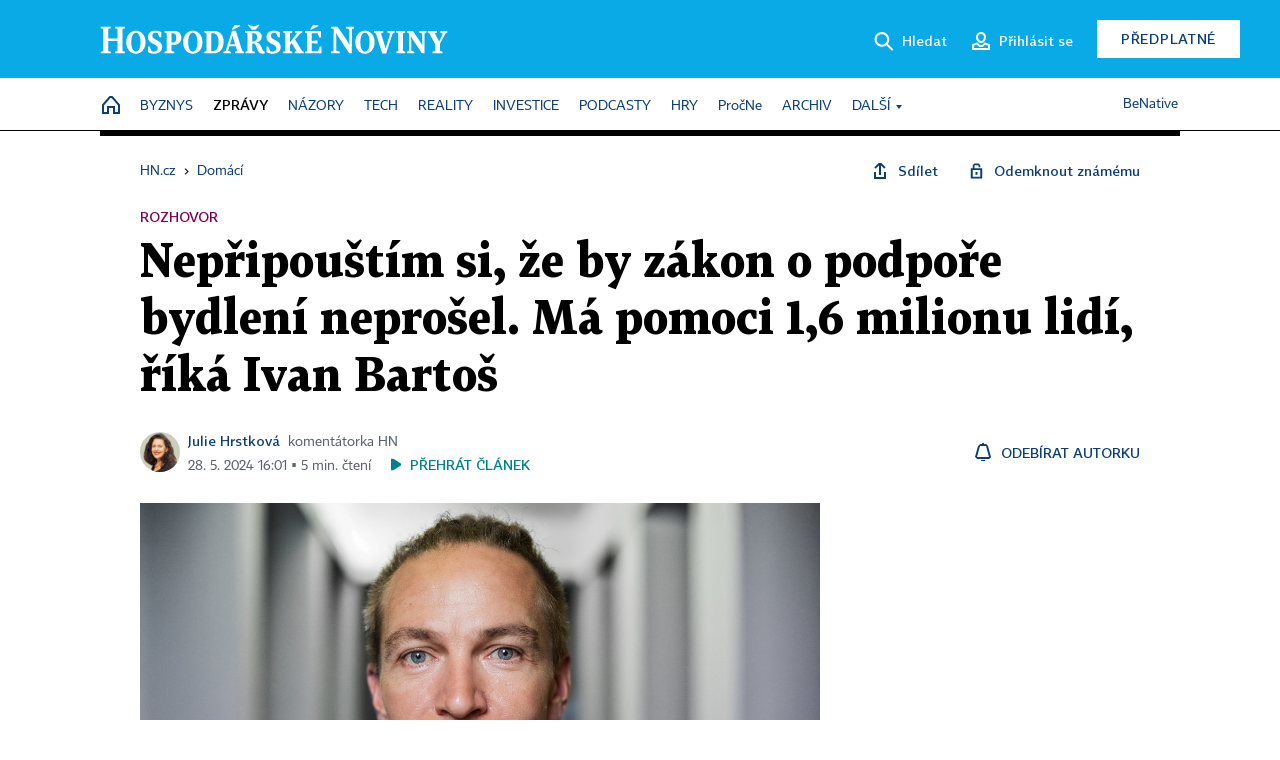

--- FILE ---
content_type: text/html; charset=windows-1250
request_url: https://domaci.hn.cz/c1-67328130-nepripoustim-si-ze-by-zakon-o-podpore-bydleni-neprosel-ma-pomoci-1-6-milionu-lidi-rika-ivan-bartos
body_size: 77957
content:
<!DOCTYPE html>
<!-- fe8; [0.8936] -->
<html lang="cs">
<head>
	<meta charset="windows-1250">
	<meta name="language" content="cs">
	<title>Nepřipouštím si, že by zákon o podpoře bydlení neprošel. Má pomoci 1,6 milionu lidí, říká Ivan Bartoš | Hospodářské noviny (HN.cz)</title>


	<meta name="viewport" content="initial-scale=1.0, width=device-width">
	<meta name="description" content="Vláda v pondělí představila plán na podporu výstavby cenově dostupného nájemního bydlení. V první fázi stát nabídne podporu ve výši 8 miliard korun ve formě zvýhodněných úvěrů na výstavbu bytů s nájmem nižším, než je tržní průměr. Projekt stojí na spolupráci státu, krajů, obcí a soukromého...">
	<meta name="keywords" content="sociální bydlení, Bartoš Ivan, byty, Piráti, vláda, bydlení">
	<meta name="author" content="Julie Hrstková">
	<meta name="copyright" content="&copy; 2025 Economia, a.s.">
	<meta name="referrer" content="no-referrer-when-downgrade">
	<meta name="robots" content="max-image-preview:standard">
	<meta name="robots" content="max-snippet:-1">

	<meta name="facebook-domain-verification" content="1vzl0v0f1vma5x4519sbv50ibgqhl1">

	
	<meta property="fb:pages" content="93433992603">
	<meta property="fb:admins" content="1612230751">
	<meta property="fb:app_id" content="160152434038663">

	<meta property="og:site_name" content="Hospodářské noviny (HN.cz)">
	<meta property="og:email" content="hn@economia.cz">
	<meta property="og:phone_number" content="+420233071111">
	<meta property="og:fax_number" content="+420224800370">
	<meta property="article:publisher" content="https://www.facebook.com/hospodarky">
	<meta name="twitter:site" content="@hospodarky">

		<link rel="canonical" href="https://domaci.hn.cz/c1-67328130-nepripoustim-si-ze-by-zakon-o-podpore-bydleni-neprosel-ma-pomoci-1-6-milionu-lidi-rika-ivan-bartos">
				
					
	<meta name="googlebot" content="noarchive,snippet">

	<meta property="og:type" content="article">
	<meta property="og:url" content="https://domaci.hn.cz/c1-67328130-nepripoustim-si-ze-by-zakon-o-podpore-bydleni-neprosel-ma-pomoci-1-6-milionu-lidi-rika-ivan-bartos">
	<meta property="og:title" content="Nepřipouštím si, že by zákon o podpoře bydlení neprošel. Má pomoci 1,6 milionu lidí, říká Ivan Bartoš">
	<meta property="og:description" content="Vláda v pondělí představila plán na podporu výstavby cenově dostupného nájemního bydlení. V první fázi stát nabídne podporu ve výši 8 miliard korun ve formě zvýhodněných úvěrů na výstavbu bytů s nájmem nižším, než je tržní průměr. Projekt stojí na spolupráci státu, krajů, obcí a soukromého...">
	<meta property="og:image" content="https://img.ihned.cz/attachment.php/610/78515610/Se2KAUN7oQ0rfvx86CgPlJa4izTmV5MO/106-03-04-Bartos02_HN-Matej_Slavik.jpg">
	<meta property="og:locale" content="cs_CZ">

		<meta property="article:published_time" content="2024-05-28T16:01:00+02:00">
	<meta property="article:tag" content="sociální bydlení, Bartoš Ivan, byty, Piráti, vláda, bydlení">
	<meta property="article:section" content="Domácí">
	<meta name="news_keywords" content="sociální bydlení, Bartoš Ivan, byty, Piráti, vláda, bydlení">

	<meta name="twitter:card" content="summary_large_image">
		<meta name="twitter:title" content="Nepřipouštím si, že by zákon o podpoře bydlení neprošel. Má pomoci 1,6 milionu lidí, říká Ivan Bartoš">
	<meta name="twitter:description" content="Vláda v pondělí představila plán na podporu výstavby cenově dostupného nájemního bydlení. V první fázi stát nabídne podporu ve výši 8 miliard korun ve formě zvýhodněných úvěrů na výstavbu bytů s nájmem nižším, než je tržní průměr. Projekt stojí na spolupráci státu, krajů, obcí a soukromého...">
	<meta name="twitter:image" content="https://img.ihned.cz/attachment.php/610/78515610/Se2KAUN7oQ0rfvx86CgPlJa4izTmV5MO/106-03-04-Bartos02_HN-Matej_Slavik.jpg">
	<meta name="twitter:url" content="https://domaci.hn.cz/c1-67328130-nepripoustim-si-ze-by-zakon-o-podpore-bydleni-neprosel-ma-pomoci-1-6-milionu-lidi-rika-ivan-bartos">

	<link href="//hn.cz/css/v3/styles.css?25121715" rel="stylesheet" type="text/css">

	
<!-- Google Tag Manager -->
<script>(function(w,d,s,l,i){w[l]=w[l]||[];w[l].push({'gtm.start':
new Date().getTime(),event:'gtm.js'});var f=d.getElementsByTagName(s)[0],
j=d.createElement(s),dl=l!='dataLayer'?'&l='+l:'';j.async=true;j.src=
'//www.googletagmanager.com/gtm.js?id='+i+dl;f.parentNode.insertBefore(j,f);
})(window,document,'script','dataLayer','GTM-NPKTHP');</script>
<!-- End Google Tag Manager -->

	<script src="https://apis.google.com/js/client:platform.js?onload=start"></script>
	<script src="//hn.cz/js/vendor/jquery.js"></script>
	<script src="//hn.cz/js/vendor/jquery.cookie.js"></script>

	<script src="//hn.cz/js/cmp-init.js?21121616" charset="UTF-8"></script>
	<script src="//hn.cz/js/cmp-loader.js?25033113" charset="UTF-8"></script>

	<script src="//hn.cz/js/vendor/swiper-bundle.min.js"></script>
	<script src="https://asset.stdout.cz/fe/external/iframe.js" id="videohub_jscore"></script>
	<script src="//hn.cz/js/common.js?25121114" charset="UTF-8"></script>
	<script src="//hn.cz/js/sh.js?25070812" charset="UTF-8"></script>

	<script src="//hn.cz/js/oauth.js?25060911" charset="UTF-8" id="oauth-script" data-google-oauth-client-id="620603146776-l72im3egblf6h540rtcsb268554hcvl7.apps.googleusercontent.com"></script>
	<script src="//hn.cz/js/v2/payments_article_purchase.js?24060615" charset="UTF-8"></script>
	<script src="//hn.cz/js/jquery.modal-overlay.js?25093011" charset="UTF-8"></script>
	<script src="//hn.cz/js/jquery.modal-menu.js?24012515" charset="UTF-8"></script>
	<script src="//hn.cz/js/jquery.gallery.js?22101710" charset="UTF-8"></script>
	<script src="//hn.cz/js/jquery.iobjects.js?25121515" charset="UTF-8"></script>

	<script src="//hn.cz/js/v3/plugins.js?25120414" charset="UTF-8"></script>
	<script src="//hn.cz/js/tts.js?25101315" charset="UTF-8"></script>
	<script src="//hn.cz/js/v3/main.js?25101315" charset="UTF-8"></script>

	
	<link rel="icon" href="//hn.cz/img/v3/hn-icon.svg">
	<link rel="mask-icon" href="//hn.cz/img/v3/hn-icon.svg" color="#ffffff">
	<link rel="apple-touch-icon" href="//hn.cz/img/v3/hn-touch-icon.png">
	<meta name="theme-color" content="#ffffff">
	<link rel="manifest" href="https://hn.cz/js/manifests/HN_manifest.json"><!-- -->
	

	
	<script type="application/ld+json">
	{
		"@context": "https://schema.org",
		"@type": "NewsArticle",
		"publisher": {
			"@type": "Organization",
			"name": "Economia, a.s.",
			"logo": {
				"@type": "ImageObject",
				"url": "https://hn.cz/img/economia_logo.jpg"
			}
		},

		"url": "https://domaci.hn.cz/c1-67328130-nepripoustim-si-ze-by-zakon-o-podpore-bydleni-neprosel-ma-pomoci-1-6-milionu-lidi-rika-ivan-bartos",
		"mainEntityOfPage": "https://domaci.hn.cz/c1-67328130-nepripoustim-si-ze-by-zakon-o-podpore-bydleni-neprosel-ma-pomoci-1-6-milionu-lidi-rika-ivan-bartos",
		"headline": "Nepřipouštím si, že by zákon o podpoře bydlení neprošel. Má pomoci 1,6 milionu lidí, říká Ivan Bartoš",
		"image": "https://img.ihned.cz/attachment.php/610/78515610/Se2KAUN7oQ0rfvx86CgPlJa4izTmV5MO/106-03-04-Bartos02_HN-Matej_Slavik.jpg",
		"datePublished": "2024-05-28T16:01:00+02:00",
		"dateModified": "2024-05-28T16:01:00+02:00",
		"author": {
			"@type": "Person",
			"name": "Julie Hrstková"
		},
		"description": "Vláda v pondělí představila plán na podporu výstavby cenově dostupného nájemního bydlení. V první fázi stát nabídne podporu ve výši 8 miliard korun ve formě zvýhodněných úvěrů na výstavbu bytů s nájmem nižším, než je tržní průměr. Projekt stojí na spolupráci státu, krajů, obcí a soukromého...",

		"isAccessibleForFree": "False",
		"hasPart": {
			"@type": "WebPageElement",
			"isAccessibleForFree": "False",
			"cssSelector": ".paywall-part"
		}
	}
	</script>

<script src="//hn.cz/js/v3/microeshop.js?25070714" charset="UTF-8"></script>
<script>
var microeshop = new _MICROESHOP({
	shopKey: 'hn',
	articleId: 67328130,
	productsListTarget: '.products-list',
	waitingStages: [20,45],
	templates: {
		productItem: '#microeshop_screens .templates .product-item',
		selectedProductItem: '#microeshop_screens .templates .selected-product',
		savedCardItem: '#microeshop_screens .templates .saved-card',
		loggedUserItem: '#microeshop_screens .templates .logged-user',

		screenProducts: '#microeshop_screens .screen-products',
		screenLogin: '#microeshop_screens .screen-login',
		screenHasProduct: '#microeshop_screens .screen-has-subscription',
		screenPayment: '#microeshop_screens .screen-payment',
		screenPaymentStatus: '#microeshop_screens .screen-paymentstatus',

		loadingSpinner: '#microeshop_screens .templates .loading-dialog'
	},
	events: {
		onShow: function() {
			this._sendGA4Event('ec.item_view');
			this.screenProductSelection();
		},
		onProductSelect: function(product) {
			var node = this.contentWrapper.find('.product-'+product.id);
			node.parent().find('.selected').removeClass('selected');
			node.addClass('selected');
			this.contentWrapper.find('.action-login .price').text(product.price_to_pay);
			this._sendGA4Event('ec.add_to_cart');
		},
		onTokenSelect: function(token) {
			var node = this.contentWrapper.find('.card-token-'+token);
			node.parent().find('.selected').removeClass('selected');
			node.addClass('selected');
		},
		onOrderCreated: function() {
			this._sendGA4Event('ec.begin_checkout');
			this.screenPaymentStatus('waiting');
		},
		onOrderCreateFailed: function(error) {
			this.screenPaymentStatus('failed', error);
		},
		onOrderStateChecked: function(response) {
			if(response.status === false) {
				this.screenPaymentStatus('failed');
				return;
			}
			if(response.check_again === false) {
				if(response.payment_status === 'ok') {
					this._sendGA4Event('ec.purchase');
				}
				this.screenPaymentStatus(response.payment_status, response.payment_error);
				return;
			}

			this._checkOrderState();
		},
		onCardWidgetShow: function() {
			this.contentWrapper.find('.buttons').removeClass('hidden');
		},
		onCardWidgetSuccess: function() {
			this.contentWrapper.find('.buttons').addClass('hidden');
			var target = this.contentWrapper.find('.screen-payment .widget-wrapper');
			target.empty();
			this._showLoading(target);
		},
		onPaymentStatusScreenShow: function(screen, status, error) {
			if(status === 'ok') {
				$('.target-email', screen).text(this.state.user.email);
			}
		}
	},
	createDialog: function(content) {
		pulldown._overlay(
			$('<div>', { class: 'microeshop-wrapper' }).append(content),
			true,
			"microeshop-overlay"
		);
		return $('.microeshop-overlay .microeshop-wrapper');
	},
	createProductItem: function(data) {
		return this._hydrate('productItem', data);
	},
	createSelectedProductItem: function(data) {
		return this._hydrate('selectedProductItem', data);
	},
	createLoadingWidget: function() {
		return this.templates.loadingSpinner.clone();
	},
	createUserHasProductDialog: function(status, screen) {
		$('.target-email', screen).text(this.state.user.email);
		return screen;
	},
	getLoggedUser: function() {
		return ecoLogin && ecoLogin.user_email ? {
			email: ecoLogin.user_email,
			logged: ecoLogin.logged
		} : null;
	},
	createOauthLoginForm: function(state) {
		// nacteni soc metod

		var services = [];
		var oauthContainer = state.find('.login-methods');
		var servicesBtns = oauthContainer.find('.oauth_button');

		var callback = $.proxy((response) => {
			$('.oauth_error_wrapper, .oauth_error_wrapper > *', this.contentWrapper).removeClass("visible");
			$('.oauth_error_wrapper .error-unknown', this.contentWrapper).addClass('visible');

			if(response.status !== 'success') {
				$('.oauth_error_wrapper', this.contentWrapper).addClass("visible");
				if($('.oauth_error_wrapper .error-'+response.code, this.contentWrapper).length) {
					$('.oauth_error_wrapper .error-unknown', this.contentWrapper).removeClass('visible');
				}
				$('.oauth_error_wrapper .error-'+response.code, this.contentWrapper).addClass("visible");
				return;
			}
			if(ecoLogin) {
				ecoLogin.loadUserInfo(false);
			}

			this.screenLogin();
		}, this);

		for(var i=0;i<servicesBtns.length;i++) {
			var btn = $(servicesBtns[i]);
			btn.data('after_login_callback', callback);
			services.push(btn.data('service'));
		}
		oAuthLogin.init(services, oauthContainer);
		if(services.length > 0) {
			state.find('.oauth').removeClass('hidden');
		}
		return state;
	}
});

var microeshop_anchors = function(selector) {
	$(selector)
		.prop('href', 'javascript:void(0);')
		.click(function () {
			if ($(this).hasClass('in-progress')) { return; }
			$(this).addClass('in-progress');
			var index = 0;
			if ($(this).data('product-by-index')) { index = parseInt($(this).data('product-by-index'), 10); }
			if (microeshop.init(index)) {
				pulldown.microeshop();
			} else {
				alert('Omlouváme se, nepodařilo se načíst produkty nebo došlo k jiné chybě. Zkuste to prosím později.');
			}
			$(this).removeClass('in-progress');
		})
	;
};

$(document).ready(function() {
	microeshop.init();	microeshop_anchors('.microeshop-anchor, .offer-microeshop-anchor');
});

</script>

		<script>
			var tts;
			$(function(){ tts = new _TTS({ hintBox: null }); });
		</script>
	
<script>
	IHNED_meta.article = {
		id:			67328130,
		canonical:	'https://domaci.hn.cz/c1-67328130-nepripoustim-si-ze-by-zakon-o-podpore-bydleni-neprosel-ma-pomoci-1-6-milionu-lidi-rika-ivan-bartos',
		pubdate:	'2024-05-28 15:45:00',
		title:		'Nepřipouštím si, že by zákon o podpoře bydlení neprošel. Má pomoci 1,6 milionu lidí, říká Ivan Bartoš',
		preview_image: 'https://img.ihned.cz/attachment.php/600/78515600/9zRytHqrKlsaUi7LOunJV6Eb0vBATgSf/106-03-04-Bartos02_HN-Matej_Slavik.jpg',
		source:		10008590,
		source_name: 'domaci.hn.cz',
		subsource:	10085570,
		slot:		10430670,
		subslot:	10499060,
		authors:	['Julie Hrstková'],
		tags:		['sociální bydlení','Bartoš Ivan','byty','Piráti','vláda','bydlení'],
		chains:		'10010290,10078290,10078440',
		locked:		true,
		paywall_type:	'hard',
		locked_for_user: true,
		lock_status:	''
	};

	$(document).ready(function() { GA4.article_detail(); });
</script>

		<script type="text/javascript">
		var page = {
			section: 'zpravy',
			subsection: 'domaci',
			ga4_type: 'detail'
		};

		sh_b.ts = '1766488921';

		_saseco.push_keywords('sociální bydlení;Bartoš Ivan;byty;Piráti;vláda;bydlení');
		_saseco.set_site('ihned');
		_saseco.set_area('domaci');
		_saseco.set_targets_id('67328130');
		</script>
<script src="https://ai.hn.cz/pub/loader.min.js?202503" charset="UTF-8" async></script>
<script>

		var p = '010000_d';
		var branding_cfg = {};

		
		if (0) _saseco.targets.ap='1z';
		if (0) {
			_saseco.targets.ap=1;
			ppc_1_enabled = false;
			seznam_ads_enabled = false;
		} else if (seznam_ads_enabled) {
			eco_cmp_queue.push({
				'cmd': 'checkByPreset',
				'preset': 'seznam',
				'callback': function() {
					if (!isFromSeznam(true)) { return; }
					_saseco.targets.ab='sez';
					seznam_ads = true;
				}
			});
		}

		if (typeof branding_cfg.brand !== 'undefined' && typeof branding_cfg.brand.SAS !== 'undefined' && branding_cfg.brand.SAS) {
			_saseco.targets.ab = branding_cfg.brand.SAS;
		}

		if ($.cookie('user__aamhash')) { var aamDeclaredID = $.cookie('user__aamhash'); }

		
	_saseco.targets.template='article';

	</script>

	
	
		<script src="//hn.cz/js/gemius.js?22021711"></script>
		
	
	<script src="//hn.cz/js/ga4.js?25041514" charset="UTF-8"></script>

	<script type="text/javascript">
	
		window._sasic_queue = window._sasic_queue || [];
		window._sashec_queue = window._sashec_queue || [];
		window.AlsOptions = { tag: 'hn' };
		document.write('<sc' + 'ript type="text/javascript" src="' + '//prod-snowly-sasic.stdout.cz/dist/hn/sasic.min.js' + '" onLoad="_sasic.init()"></sc' + 'ript>');
		document.write('<sc' + 'ript type="text/javascript" src="' + '//prod-snowly-sasic.stdout.cz/libs/sashec-connector.min.js' + '" onLoad="_sashec.init()"></sc' + 'ript>');
		_sashec_queue.push(['group', { site:_saseco.get_site(), area:_saseco.get_area(), keyword:_saseco.keywords, targets:_saseco.targets, callback: _saseco.callback }]);
	
	</script>

</head>
<body class="bt90 body0 page-010000_d s2-1 page-article-detail article-detail article-67328130" id="top">
	
<!-- Google Tag Manager (noscript) -->
<noscript><iframe src="https://www.googletagmanager.com/ns.html?id=GTM-NPKTHP" height="0" width="0" style="display:none;visibility:hidden"></iframe></noscript>
<!-- End Google Tag Manager (noscript) -->


	<header>
		<div class="header-wrapper">
			<div class="hn-lista">
				<div class="wrapper">
					<div class="logo">
						<a href="https://hn.cz/">
							<img src="https://hn.cz/img/v3/logo_hospodarske_noviny.svg" alt="Hospodářské noviny">
						</a>
					</div>
					<div class="menu-right">
						<a href="javascript:;" class="button simple button-search" onclick="$('.header-search').removeClass('hidden'); $('.header-search .search-what').focus();"><span class="ico ico-search"></span><span class="after">Hledat</span></a>
						<span class="button-tts desktop-only" title="Zobrazit playlist audio článků"></span>
						<span class="button-pocket desktop-only" title="Články uložené na později"></span>
						<a href="javascript:;" class="button simple button-login desktop-only"><span class="ico ico-profile"><span class="initials"></span></span><span class="text-not-logged after">Přihlásit se</span><span class="text-logged after">Můj účet</span></a>
						<a href="https://predplatne.hn.cz/" target="_blank" class="button inverted button-subscription" onclick="GA4.button_click($(this), 'subscription');">Předplatné</a>
						<a href="javascript:;" class="button simple button-menu-trigger no-desktop" onclick="header.toggleMobileMenu();"><span class="ico ico-menu"></span></a>
					</div>
					<form class="header-search hidden" action="https://hn.cz/#result" method="GET">
						<input type="text" name="search[what]" class="search-what" data-type="main" placeholder="Hledat na HN.cz ...">
						<button class="button search-button ico-search"><span class="desktop-only">Hledat</span></button>
						<span class="ico-close" onclick="$('.header-search').addClass('hidden');"></span>
						<input type="hidden" name="p" value="000000_search">
					</form>
				</div>
			</div>
			<div class="menu-wrapper">
				<div class="wrapper">
					<div class="menu-header">
						<div class="wrapper">
							<span class="button-tts" title="Zobrazit playlist audio článků"></span>
							<span class="button-pocket" title="Články uložené na později"></span>
							<a href="javascript:;" class="button simple button-login"><span class="ico ico-profile"><span class="initials"></span></span><span class="text-not-logged">Přihlásit se</span><span class="text-logged">Můj účet</span></a>
							<a href="https://predplatne.hn.cz/" target="_blank" class="button inverted button-subscription" onclick="GA4.button_click($(this), 'subscription');">Předplatné</a>
						</div>
					</div>
					
						<div class="menu">
	<nav class="navig" data-position="header">
			<ul class="swiper-wrapper ">
			<li class="swiper-slide home menu-home"><a href="https://hn.cz/" title="" target="_self"><span>Home</span></a></li>
			<li class="swiper-slide menu-byznys"><a href="https://byznys.hn.cz/" title="" target="_self"><span>Byznys</span></a></li>
			<li class="swiper-slide menu-zpravy"><a href="https://zpravy.hn.cz/" title="" target="_self"><span>Zprávy</span></a></li>
			<li class="swiper-slide menu-nazory"><a href="https://nazory.hn.cz/" title="" target="_self"><span>Názory</span></a></li>
			<li class="swiper-slide menu-tech"><a href="https://tech.hn.cz/" title="" target="_self"><span>Tech</span></a></li>
			<li class="swiper-slide menu-reality"><a href="https://byznys.hn.cz/reality/" title="" target="_self"><span>Reality</span></a></li>
			<li class="swiper-slide menu-investice"><a href="https://investice.hn.cz/" title="" target="_self"><span>Investice</span></a></li>
			<li class="swiper-slide menu-podcasty"><a href="https://podcasty.hn.cz/" title="" target="_self"><span>Podcasty</span></a></li>
			<li class="swiper-slide menu-hry"><a href="https://hn.cz/hry" title="" target="_self"><span>Hry</span></a></li>
			<li class="swiper-slide capitalize"><a href="https://procne.hn.cz/" title="" target="_self"><span>PročNe</span></a></li>
			<li class="swiper-slide menu-archiv"><a href="https://archiv.hn.cz/" title="" target="_self"><span>Archiv</span></a></li>
			<li class="swiper-slide submenu-anchor" data-submenu="submenu_163100"><span title="">Další</span></li>
		</ul>

									<div class="sub-menu hidden" id="submenu_163100">
									<ul class="swiper-wrapper menu-links">
			<li class="swiper-slide "><a href="https://hn.cz/tagy/Jak-nastartovat-sever-357605" title="" target="_self"><span>Jak nastartovat sever</span></a></li>
			<li class="swiper-slide "><a href="https://specialy.hn.cz/" title="" target="_self"><span>Speciály HN</span></a></li>
			<li class="swiper-slide "><a href="https://vikend.hn.cz/" title="" target="_self"><span>Víkend</span></a></li>
			<li class="swiper-slide "><a href="https://stavba.hn.cz/" title="" target="_self"><span>Magazín Stavba</span></a></li>
			<li class="swiper-slide "><a href="https://hn.cz/knihy-hn" title="" target="_self"><span>Knihy HN</span></a></li>
		</ul>

									<ul class="swiper-wrapper menu-links">
			<li class="swiper-slide "><a href="https://eventy.hn.cz/" title="" target="_self"><span>Eventy</span></a></li>
			<li class="swiper-slide "><a href="https://hn.cz/tagy/Green-Deal-355623" title="" target="_self"><span>Green Deal</span></a></li>
			<li class="swiper-slide "><a href="https://hn.cz/inovatori/" title="" target="_self"><span>Inovátoři roku</span></a></li>
			<li class="swiper-slide "><a href="https://byznys.hn.cz/zenyceska/" title="" target="_self"><span>Top ženy</span></a></li>
			<li class="swiper-slide "><a href="https://nejbanka.hn.cz/" title="" target="_self"><span>Nej banka / Nej pojišťovna</span></a></li>
		</ul>

									<ul class="swiper-wrapper menu-links">
			<li class="swiper-slide "><a href="https://predplatne.hn.cz/" title="" target="_self"><span>Předplatné</span></a></li>
			<li class="swiper-slide "><a href="https://hn.cz/tiraz/" title="" target="_self"><span>Redakce</span></a></li>
			<li class="swiper-slide "><a href="https://www.economia.cz/ceniky-inzerce/" title="" target="_self"><span>Inzerce</span></a></li>
			<li class="swiper-slide "><a href="https://www.economia.cz/contact/" title="" target="_self"><span>Kontakty</span></a></li>
			<li class="swiper-slide "><a href="https://hn.cz/news/" title="" target="_self"><span>Newslettery</span></a></li>
		</ul>

									<ul class="swiper-wrapper menu-links">
			<li class="swiper-slide "><a href="https://ekonom.cz/" title="" target="_self"><span>Ekonom</span></a></li>
			<li class="swiper-slide "><a href="https://logistika.ekonom.cz/" title="" target="_self"><span>Logistika</span></a></li>
			<li class="swiper-slide "><a href="https://pravniradce.ekonom.cz/" title="" target="_self"><span>Právní rádce</span></a></li>
			<li class="swiper-slide "><a href="https://hn.cz/hry" title="" target="_self"><span>Hry</span></a></li>
			<li class="swiper-slide "><a href="https://www.economia.cz/" title="" target="_self"><span>Economia</span></a></li>
		</ul>

						</div>
			
			<ul class="swiper-wrapper ">
			<li class="swiper-slide menu-benative capitalize"><a href="https://benative.hn.cz/" title="" target="_self"><span>BeNative</span></a></li>
		</ul>

	
	</nav>
</div>

					
				</div>
			</div>
			<div class="hidden">
				<div class="account-menu">
					<div class="profile">
						<span class="image no-image"><span class="initials"></span></span>
						<div class="name"></div>
					</div>
					<ul class="menu-links">
						<li><a href="https://ucet.hn.cz" class="menu-item item-account">Nastavení účtu</a></li>
						<li><a href="https://ucet.hn.cz/predplatne/" class="menu-item item-subscriptions">Moje předplatné</a></li>
						<li><a href="javascript:;" class="menu-item item-logout">Odhlásit se</a></li>
					</ul>
				</div>
			</div>
		</div>
	</header>
	<script>
				$('.menu:not(.submenu) .menu-zpravy').addClass("active");
		header.init();
	</script>

	<!-- a wrapper -->
	<div id="brand-a" class="brand-a"><div id="brand-b" class="brand-b"><div id="brand-c" class="brand-c">

	<!-- all-wrapper -->
	<div class="all-wrapper">

		<div class="a-wrapper leader">
	<div id="a-leader" class="a-content">
		<script type="text/javascript">
	_saseco.queue_push(['position','a-leader',{size:['leader','79a','91a','92a','11a','21a']}]);
</script>
	</div>
</div>
		<div class="a-wrapper strip-1">
	<div id="a-strip-1" class="a-content">
		<script type="text/javascript">
			_saseco.queue_push(['position','a-strip-1',{ size:'strip', pos:'1', async:false }]);
		</script>
	</div>
</div>

		<div class="content">
		<!-- content start -->



	<div class="article-header gap">
	<div class="wrapper-fixed"><div class="wrapper">
		<div class="tools">
			

<div class="breadcrumbs">
	<a href="https://hn.cz/"><span>HN.cz</span></a>
	<span>&rsaquo;</span>
			<a href="https://domaci.hn.cz"><span>Domácí</span></a>
									</div>

			<div class="article-sharing">
				<span class="article-sharing-bg" onclick="$('.article-sharing').toggleClass('unpacked');"></span>
				<span class="ico-menu-small" onclick="$('.article-sharing').toggleClass('unpacked');"></span>
				<div class="article-sharing-wrap">
					<a href="javascript:;" class="button simple with-icon" id="button-share" title="Sdílet"><span class="ico ico-share"></span><span class="after">Sdílet</span></a>
										<a href="javascript:;" class="button simple with-icon" id="button-opentofriend" title="Odemknout známému"><span class="ico ico-lock-open blue"></span><span class="after">Odemknout známému</span></a>
				</div>
			</div>
		</div>
					<div class="label">Rozhovor</div>
				<h1 class="tts-prop-name tts-part" data-url="https://domaci.hn.cz/c1-67328130-nepripoustim-si-ze-by-zakon-o-podpore-bydleni-neprosel-ma-pomoci-1-6-milionu-lidi-rika-ivan-bartos"
		    data-tts-prop="name" data-tts-part="0">Nepřipouštím si, že by zákon o podpoře bydlení neprošel. Má pomoci 1,6 milionu lidí, říká Ivan Bartoš</h1>
	</div></div>
	<div class="article-meta">
		<div class="article-meta-wrap">
											<div class="authors tts-prop-author tts-part" data-tts-prop="author" data-tts-part="0">
											<span class="photos">
							<a href="https://hn.cz/autori/julie-hrstkova-197">
																							<img src="https://img.ihned.cz/attachment.php/840/79895840/2eu3hD64CUOzirbS8NaokMq0t9RywEmn/Hrstkova-Julie.png" title="Julie Hrstková" />
															</a>
						</span>
						<a href="https://hn.cz/autori/julie-hrstkova-197">Julie Hrstková</a><span class="work-position">komentátorka HN</span>									</div>
																			<div class="publish_date time">
																<span>28. 5. 2024&nbsp;16:01&nbsp;&squf;
				5&nbsp;min.&nbsp;čtení</span>
				&nbsp; &nbsp; <span id="tts-start-wrap"><span id="tts-start" class="tts-status-bar"></span><span id="tts-player-micro" class="inactive"><span class="tts-status-bar"></span><span class="tts-progress-bar micro empty"></span></span></span>
			</div>
		</div>
														<div class="author-subscribe">
													<a href="javascript:" class="object-subscribe ico ico-bell"
							   onclick="object_subscription.switch($(this),3,197,'Julie Hrstková','fill');"
							   title="Odebírat články autorky: Julie Hrstková"
							   data-add="Odebírat autorku" data-remove="Zrušit odběr"
							   data-target=".article-meta-wrap .authors > a:nth-child(2)"><span>Odebírat autorku</span></a>
												</div>
					
		
	</div>
</div>

<div class="wrapper-cols gap-big">
	<div class="column col1">
		<div class="article-primary-area" id="articlePrimaryTarget">
		<div class="main-image">
		<div class="article-image-wrapper image-wrapper">
			<img src="https://img.ihned.cz/attachment.php/610/78515610/Se2KAUN7oQ0rfvx86CgPlJa4izTmV5MO/106-03-04-Bartos02_HN-Matej_Slavik.jpg" alt="Ministr pro místní rozvoj Ivan Bartoš">
			
		</div>
		<div class="image-meta">
			<span class="content" title="Skrýt popis">
				<span class="title">Ministr pro místní rozvoj Ivan Bartoš </span>
												<span class="author">Autor &squf; <a href="https://hn.cz/autori/hn-matej-slavik-19668470">HN – Matej Slávik</a></span>
							</span>
			<span class="ico-up" title="Zobrazit popis"></span>
		</div>
	</div>
	<script>
		var fullImgData = {
			type: 'info_graphic',
			_config: {
				name: '',
				image: {
					url: 'https://img.ihned.cz/attachment.php/540/78515540/gAfjmF6kC27GJvOon5RuH3T1rsWpEBMV/106-03-04-Bartos02_HN-Matej_Slavik.jpg'
				},
				description: null
			}
		};
		var fullImg = new IO_info_graphic(fullImgData._config);
		$('.main-image img').click(function() {
			pulldown.mediaPopup(fullImgData, fullImg.createStructure(), null);
		});

		$('.main-image .image-meta').click(function() { $('.main-image .image-meta').toggleClass('switched'); });
	</script>
		
</div>


<div class="article-content gap article-body tts-prop-body" data-tts-prop="body" data-tts-hash="839da05f7493952182e822908387ac5d">
	<div class="article-body-part free-part"><p><span class="first-letter" data-letter="V">V</span>láda v pondělí představila plán na podporu <a href="https://archiv.hn.cz/c1-67312250-cesko-muze-podporit-dostupne-bydleni-z-verejnych-penez">výstavby</a> cenově dostupného nájemního bydlení. V první fázi stát nabídne podporu ve výši 8 miliard korun ve formě zvýhodněných úvěrů na výstavbu bytů s nájmem nižším, než je tržní průměr. Projekt stojí na spolupráci státu, krajů, obcí a soukromého kapitálu. Ze státního Fondu podpory investic je na program k dispozici 4,5 miliardy korun. V příštím roce se k němu přidá Národní rozvojová banka se svými nástroji za 3,5 miliardy korun.</p>
<p>&#8222;Tato investiční část tvoří ale jen jeden z pilířů širší reformy, kterou nazýváme bydlení pro život. Součástí je dále digitalizace stavebního řízení i zákon o podpoře bydlení,&#8220; říká v rozhovoru pro HN místopředseda vlády pro digitalizaci a ministr pro místní rozvoj Ivan Bartoš.</p>
<h2 class="question">Projednávání zákona o podpoře bydlení se ale zadrhlo v polovině května a ministři odmítají předjímat, kdy se k němu vrátí. Na čem to vázne?</h2>

	<div class="info-content-left"><span class="ico ico-clock violet"></span>Zbývá vám ještě 80&nbsp;% článku</div>

			<div class="paywall-summary">
		<h2>Co se dočtete dál</h2>
		<ul>
					<li>Proč se zadrhlo schvalování zákona o podpoře v bydlení.</li>
					<li>Kdo bude platit náklady na garance za neplatiče  a úředníky.</li>
					<li>Hrozí, že Česko přijde o slíbených deset miliard z Evropy?</li>
				</ul>
	</div>
	
	<div class="paywall paywall-dialog tts-static tts-part pw-variant-1" data-tts-prop="static" data-tts-part="paywall_hn_v1" data-variant="1" data-percent="19">
		<div class="title">První 2&nbsp;měsíce předplatného za&nbsp;40&nbsp;Kč</div>
		<div class="content">
			<div class="part-left">
				<ul class="benefits">
									<li>První 2 měsíce za 40 Kč/měsíc, <span>poté za&nbsp;199&nbsp;Kč&nbsp;měsíčně</span></li>
					<li>Možnost kdykoliv zrušit</li>
					<li>Odemykejte obsah pro přátele</li>
					<li>Všechny články v audioverzi + playlist</li>
								</ul>
				<div class="wrap-btn">
					<a href="https://predplatne.hn.cz/?backlink=https://domaci.hn.cz/c1-67328130-nepripoustim-si-ze-by-zakon-o-podpore-bydleni-neprosel-ma-pomoci-1-6-milionu-lidi-rika-ivan-bartos" class="button microeshop-anchor" data-text="předplatné">
						Předplatit za 40 Kč					</a>
					
				</div>
			</div>
			<div class="part-right">
				<div class="notes">
					<div class="notes-title">Máte již předplatné?</div>
					<a href="javascript:;" id="button_pw_login" data-text="přihlášení" class="button simple"
					   onclick="ecoLogin.loginDialog();"
					>Přihlásit se</a>
				</div>
			</div>
		</div>
		<div class="promo-area" id="paywall_promo_area"><!--div style="margin: 24px 0 16px; text-align: center;">
<a href="">
<img src="" alt="" class="no-mobile" style="height: auto; max-width: 100%;">
<img src="" alt="" class="mobile-only">
</a>
</div--></div>
	</div>
					<div class="end-article-dot tags">
				<ul>
																													<li id="tag-344964"><a href="https://hn.cz/tagy/socialni-bydleni-344964" title="sociální bydlení">#sociální bydlení</a></li>
																													<li id="tag-345532"><a href="https://hn.cz/tagy/Bartos-Ivan-345532" title="Bartoš Ivan">#Bartoš Ivan</a></li>
																													<li id="tag-343239"><a href="https://hn.cz/tagy/byty-343239" title="byty">#byty</a></li>
																													<li id="tag-354189"><a href="https://hn.cz/tagy/Pirati-354189" title="Piráti">#Piráti</a></li>
																													<li id="tag-241784"><a href="https://hn.cz/tagy/vlada-241784" title="vláda">#vláda</a></li>
																													<li id="tag-483"><a href="https://hn.cz/tagy/bydleni-483" title="bydlení">#bydlení</a></li>
									</ul>
			</div>
			
	<div class='a-wrapper wallpaper wallpaper-2'>
	<div id="a-wallpaper-2" class="a-content">
		<script>
			_saseco.queue_push(['position','a-wallpaper-2',{
				size:['wallpaper','mpu','sq3'], async:false, pos:'2'
			}]);
		 
			var recalculate_wallpaper = function() {

				var wrapper = $('#a-wallpaper-2').parent();
				if(!wrapper.hasClass('a-visible')) return;

				var wtop = Math.round(wrapper.offset().top);
				var wbot = wtop + wrapper.height();

				var conflict = false;
				$(".d-elm").each(function() {
					$(this).removeClass('wallpaper-conflict'); // reset

					var btop = Math.round($(this).offset().top);
					var bbot = btop + $(this).height();
					if(
						(wtop < btop && wbot > btop) || // wallpaper zacina nad boxem a konci v boxu
						(wtop > btop && wbot < bbot) || // wallpaper zacina a konci uvnitr boxu
						(wtop < bbot && wbot > bbot) // wallpaper zacina v boxu, konci pod nim
					) {
						$(this).addClass('wallpaper-conflict');
						conflict = true;
					}
				});

				wrapper.removeClass('wallpaper-with-box')
				if(conflict) wrapper.addClass('wallpaper-with-box');
			};

			_saseco.add_manual_callback('recalculate', recalculate_wallpaper);
			$(document).ready(recalculate_wallpaper);
				</script>
	</div>
</div>

	<div class='a-wrapper mediumrectangle mediumrectangle-1'>
	<div id="a-mediumrectangle-1" class="a-content">
		<script>
			var sas_mr1 = 'mediumrectangle';
			if (_saseco.targets.device === 'm') {
				sas_mr1 = ['mediumrectangle','is','prmsquare','square300'];
			}
			_saseco.queue_push(['position','a-mediumrectangle-1',{
				size:sas_mr1, async:false, pos:'1'
			}]);
		</script>
	</div>
</div>

</div>

	
	
	
	<div id="google-news-link">
		<p style="display: flex; align-items: center; margin: 16px 0 0; font-size: 15px; padding: 4px 10px; background-color: #F8F8F8;">
			<a href="https://news.google.com/publications/CAAqBwgKMP7knwswi--3Aw?hl=cs&gl=CZ&ceid=CZ:cs" target="_blank"
			   style="flex: 0 0 auto; margin-right: 16px;"><img src="https://www.gstatic.com/gnews/logo/google_news_40.png" style="width: 30px;"></a>
			<span class="f-sans">Přidejte si Hospodářské noviny
			<a href="https://news.google.com/publications/CAAqBwgKMP7knwswi--3Aw?hl=cs&gl=CZ&ceid=CZ:cs" target="_blank">mezi své oblíbené tituly</a>
			na Google zprávách.</span>
		</p>
	</div>

	</div>
<script>
	var slideshow = new _Slideshow({
		reloadAdsAfterClicks: 2,
		scrollTopCorrection: -150
	});
	$(function(){
		if (isFromSeznam(true)) {
			$('#google-news-link').hide();
					}
	});
</script>






<script>
	var iobjects = [];
	if(iobjects !== undefined) {
			_IO.addIobjectsData(iobjects);

			if ($('.detail-media-content').length) {
				$('.detail-media-content .media-placeholder').each(function () {
					var target = $(this).data('target');
					if ($('.article-body-part .inserted_iobject_' + target).length) $(this).remove();
				});
				if (!$('.detail-media-content .media-placeholder').length) $('.detail-media-content').remove();
			}

			_IO.initEntrypoints();

			

			
			if (typeof online_report === 'object') {
				online_report.replace_iobjects();
			}

			$.each(surveys, function(index, value) {
				if (typeof surveys_extra_options === 'object' && typeof surveys_extra_options[index] === 'object') {
					value = $.extend(true, {}, value, surveys_extra_options[index]);
				}
				surveys[index] = new _SURVEY(value);
				ecoLogin.updateUserInfoCallback.push(function(el) {
					surveys[index].updateSurveyButton();
				});
			});
	}

</script>
<div class="article-social-share" id="article-sharing-menu">
	<ul class="menu-links">
		<li><a href="javascript:;" class="menu-item share-f" onclick="return share_link($(this),'f',null);"><span class="ico ico-soc-fb"></span>Facebook</a></li>
		<li><a href="javascript:;" class="menu-item share-x" onclick="return share_link($(this),'x',null,'Nep%C5%99ipou%C5%A1t%C3%ADm+si%2C+%C5%BEe+by+z%C3%A1kon+o+podpo%C5%99e+bydlen%C3%AD+nepro%C5%A1el.+M%C3%A1+pomoci+1%2C6+milionu+lid%C3%AD%2C+%C5%99%C3%ADk%C3%A1+Ivan+Barto%C5%A1');"><span class="ico ico-soc-x"></span>Platforma X</a></li>
		<li><a href="javascript:;" class="menu-item share-c" onclick="return share_link($(this),'c',null);"><span class="ico ico-link"></span>Kopírovat odkaz</a></li>
	</ul>
</div>


	


<div class="hidden" id="microeshop_screens">

	<div class="templates">
		<!-- produkt -->
		<div class="product-item bordered-item product-[id] selectable-radio" data-product="[id]">
			<span class="item-title">
				<span class="title">[name_short]</span>
				<span class="note-1">[notes.note_1]</span>
			</span>
			<span class="note-2">[notes.note_2]</span>
		</div>
		<!-- /produkt -->
		<!-- selected product -->
		<div class="selected-product bordered-item">
			<span class="item-title">
				<span class="title">[name]</span>
				<span class="note-1">[notes.note_1]</span>
			</span>
			<span class="change-button">
				<a href="javascript:;" class="button simple action" data-action="screen:ProductSelection"><span class="ico ico-pencil blue"></span></a>
			</span>
		</div>
		<!-- /selected product -->
		<!-- logged user -->
		<div class="logged-user bordered-item">
			<span class="item-title">
				<span class="title">[email]</span>
				<span class="note-1">Přihlášený uživatel</span>
			</span>
		</div>
		<!-- /logged user -->
		<!-- saved card -->
		<div class="saved-card bordered-item selectable-radio card-token-[id]" data-item="[id]">
			<span class="item-title">
				<span class="title">[number]</span>
				<span class="note-1">Platnost do: [valid.month]/[valid.year]</span>
			</span>
		</div>
		<!-- /saved card -->

		<div class="loading-dialog">
			<div class="spinner-big">
				<span class="ico ico-loading blue segment-1"></span>
				<span class="ico ico-loading blue80 segment-2"></span>
				<span class="ico ico-loading blue segment-3"></span>
			</div>
		</div>
	</div>




	<!-- screen for products -->
	<div class="microeshop-screen screen-products">
		<div class="products-list"></div>
		<div class="box steps">
			<div class="box-content">
				<div class="step">
					<span class="icon bg-azure"><span class="ico ico-exit blue"></span></span>
					<div class="title">Možnost kdykoliv zrušit</div>
				</div>
				<div class="step">
					<span class="icon bg-azure"><span class="ico ico-bell"></span></span>
					<div class="title">Upozornění 2 dny před automatickou obnovou předplatného</div>
				</div>
			</div>
		</div>
		<div class="info">
			<div class="part">
				<input type="checkbox" id="marketing_agreement_[state_hash]" name="marketing_agreement" value="Y" class="bullet consent" />
				<label class="content" for="marketing_agreement_[state_hash]">
					<p>Přeji si dostávat obchodní sdělení společnosti Economia, a.s., o jiných, než objednaných či o obdobných produktech a službách. Více viz <a href="https://www.economia.cz/ochrana-osobnich-udaju/" target="_blank">Informace o zpracování osobních údajů</a> za účelem zasílání obchodních sdělení.</p>
				</label>
			</div>
			<div class="part">
				<span class="bullet"><span class="ico ico-info anthracite"></span></span>
				<div class="content">
					<p>Odesláním objednávky beru na vědomí, že mé osobní údaje budou zpracovány dle <a href="https://www.economia.cz/ochrana-osobnich-udaju/" target="_blank">Zásad ochrany osobních a dalších zpracovávaných údajů</a>, a souhlasím se <a href="https://predplatne.hn.cz/economia/vop" target="_blank">Všeobecnými obchodními podmínkami</a> vydavatelství Economia, a.s.</p>
					<p>Beru na vědomí, že budu dostávat obchodní sdělení, týkající se objednaných či obdobných produktů a služeb společnosti Economia, a.s.
						<a href="javascript:;" onclick="$(this).closest('.content').find('.info_subcontent').toggleClass('hidden');$(this).toggleClass('unfolded');" class="folding-trigger">Odmítnout zasílání<span class="ico ico-down-small black"></span><span class="ico ico-up-small black"></span></a>
					</p>
					<div class="info_subcontent hidden">
						<p>Zaškrtnutím políčka přijdete o možnost získavat informace, které přímo souvisí s vámi objednaným produktem a službami, například:</p>
						<ul>
							<li>Odkaz na stažení mobilní aplikace</li>
							<li>Aktivační kód pro přístup k audioverzi obsahu</li>
							<li>Informace o podstatných změnách a produktových novinkách</li>
							<li>Možnost vyjádřit se ke kvalitě produktů</li>
							<li>Další praktické informace a zajímavé nabídky</li>
						</ul>
						<div class="checkinput">
							<input type="checkbox" name="no_legitimate_interest" value="Y" class="consent" id="no_legitimate_interest_[state_hash]" />
							<label for="no_legitimate_interest_[state_hash]">Nechci dostávat obchodní sdělení týkající se objednaných či obdobných produktů společnosti Economia, a.s.</label>
						</div>
					</div>
				</div>
			</div>
		</div>
		<div class="buttons">
			<a href="javascript:;" class="button action action-login" data-action="screen:Login">Zaplatit <span class="price">30</span> Kč kartou</a>
		</div>
		<div class="help-info">
			<p>Můžete si prohlédnout <a href="https://predplatne.hn.cz/?backlink=https://domaci.hn.cz/c1-67328130-nepripoustim-si-ze-by-zakon-o-podpore-bydleni-neprosel-ma-pomoci-1-6-milionu-lidi-rika-ivan-bartos">kompletní nabídku</a>,<br>která obsahuje předplatné i na delší období a tištěné vydání.</p>
		</div>
	</div>
	<!-- screen for products -->

	<!-- screen login -->
	<div class="microeshop-screen screen-login">
		<div class="product-slot"></div>
		<div class="state state-logged hidden">
			<div class="user"></div>
			<div class="cards hidden"></div>
			<div class="buttons">
				<a href="javascript:void(0);" class="button action action-payment" data-action="payment">Zaplatit <span class="price">0</span> Kč</a>
				<a href="javascript:void(0);" class="button inverted with-border action action-pay-alternative hidden" data-action="payment:newcard">Zaplatit jinou kartou</a>
			</div>
		</div>
		<div class="state state-methods hidden">
			<div class="title">Účet pro čtení obsahu</div>
			<div class="oauth hidden">
													<div class="login-methods">
						<div class="services">
																						<a href="javascript:;" class="oauth_button social-button button-google" data-service="google" data-action="login" title="Google"><span class="ico ico-social-google"></span></a>
																							<a href="javascript:;" class="oauth_button social-button button-facebook" data-service="facebook" data-action="login" title="Facebook"><span class="ico ico-social-facebook"></span></a>
																							<a href="javascript:;" class="oauth_button social-button button-apple" data-service="apple" data-action="login" title="Apple"><span class="ico ico-social-apple"></span></a>
																					</div>
						<div class="oauth_error_wrapper">
	<div class="error-oauth_insufficient_data">Z účtu nelze získat údaje potřebné pro založení účtu (ID, e-mail). Povolte prosím přístup k e-mailu.</div>
	<div class="error-oauth_account_used">Účet služby s tímto e-mailem je již použit jinde a nelze jej připojit.</div>
	<div class="error-oauth_authorization_failed">K účtu služby se nepodařilo přihlásit. Zkuste prosím opakovat.</div>
	<div class="error-oauth_connection_exists">Propojení s účtem této služby již existuje.</div>

	<div class="error-user_exists">Účet s tímto e-mailem již existuje. Zkuste se prosím přihlásit e-mailem a heslem.</div>
	<div class="error-user_disabled">Váš účet již není aktivní. Kontaktujte naše zákaznické centrum.</div>
	<div class="error-unable_to_login">K účtu se nelze přihlásit. Kontaktujte naše zákaznické centrum.</div>
	<div class="error-unable_to_create_connection">Nepodařilo se dokončit proces propojování účtů. Zkuste prosím opakovat později.</div>
	<div class="error-unknown visible">Neznámá chyba. Zkuste prosím opakovat později.</div>
</div>

					</div>
								<div class="divider"><span>Nebo zadejte e-mail</span></div>
			</div>
			<div class="message msg-email-exists">
				<p>Účet s tímto e-mailem již existuje. Pro jeho použití je třeba se k němu přihlásit.</p>
			</div>
			<div class="text-input input-email">
				<label>E-mailová adresa</label>
				<input type="text" name="email" value="" />
				<span class="err">Je třeba zadat platný e-mail.</span>
			</div>
			<div class="text-input input-password">
				<label>Heslo</label>
				<input type="password" name="login_pwd" value="" />
				<span class="err">Neplatné heslo.</span>
			</div>
			<div class="buttons">
				<a href="javascript:void(0);" class="button action action-payment" data-action="payment">Zaplatit <span class="price">0</span> Kč</a>
				<a href="javascript:void(0);" class="button action action-login" data-action="login">Přihlásit se</a>
				<a href="javascript:void(0);" class="button inverted with-border action action-login" data-action="screen:Login" data-action-params='{"otherEmail":true}'>Použít jiný e-mail</a>
			</div>
			<div class="lost-password-link action-login">
				<a href="https://ucet.hn.cz/zapomenute-heslo/" target="_blank">Zapomenuté heslo</a>
			</div>
		</div>
	</div>
	<!-- screen /login -->

	<!-- screen has-subscription -->
	<div class="microeshop-screen screen-has-subscription">
		<div class="state">
			<div><span class="ico ico-profile blue"></span></div>
			<div class="title">Jste přihlášený</div>
			<div class="message">
				<p>Pro účet <strong class="target-email"></strong> již máte aktivní předplatné.</p>
			</div>
			<div class="buttons">
				<a href="./" class="button">Dočíst článek</a>
			</div>
		</div>
		<div class="help-info">
			<p>Pokud potřebujete poradit, napište nám, nebo zavolejte na +420 233 071 111</p>
		</div>
	</div>
	<!-- screen /has-subscription -->

	<!-- screen payment -->
	<div class="microeshop-screen screen-payment">
		<div class="iframe-wrapper to_hide hidden"></div>
		<div class="widget-wrapper to_hide hidden">
			<div class="loading-dialog">
				<div class="spinner-big">
					<span class="ico ico-loading blue segment-1"></span>
					<span class="ico ico-loading blue80 segment-2"></span>
					<span class="ico ico-loading blue segment-3"></span>
				</div>
			</div>
		</div>

		<div class="buttons to_hide hidden">
			<a href="javascript:;" class="button inverted with-border action" data-action="screen:Login">Zpět</a>
		</div>

	</div>
	<!-- screen /payment -->


	<!-- screen finish -->
	<div class="microeshop-screen screen-paymentstatus">

		<div class="state state-waiting hidden">
			<div><span class="ico ico-loading blue wait-animation"></span></div>
			<div class="title">Čekáme na potvrzení platby</div>
			<div class="message">
				<p class="stage-0">Může to trvat několik vteřin. Stránku prosím nezavírejte.</p>
				<p class="stage-1 hidden">Stále na tom pracujeme. Stránku prosím nezavírejte.</p>
				<p class="stage-2 hidden">Trvá to déle než obvykle. Za chvíli vám článek odemkneme.<br>Stránku prosím nezavírejte.</p>
			</div>
		</div>

		<div class="state state-ok hidden">
			<div><span class="ico ico-check blue"></span></div>
			<div class="title">Předplatné je aktivní</div>
			<div class="message">
				<p>Na e-mail <strong class="target-email"></strong> jsme vám poslali informace o&nbsp;předplatném a potvrzení o platbě.</p>
			</div>
			<div class="buttons">
				<a href="javascript:;" onclick="location.reload();" class="button">Dočíst článek</a>
			</div>
		</div>

		<div class="state state-failed hidden">
			<div><span class="ico ico-close red"></span></div>
			<div class="title">
				<span class="general">Platební proces selhal</span>
				<span class="connection">Nepovedlo se spojit s platební bránou</span>
				<span class="canceled">Platbu jste zrušili</span>
				<span class="low">Nedostatek prostředků</span>
				<span class="limit">Limit pro online platby</span>
			</div>
			<div class="message">
				<p class="general">V průběhu platebního procesu se něco pokazilo. Zkuste prosíme opakovat platbu později.</p>
				<p class="connection">Vraťte se zpět a zkuste to znovu, nebo vyberte jiný způsob platby.</p>
				<p class="canceled">Vraťte se zpět a zkuste to znovu, nebo vyberte jiný způsob platby.</p>
				<p class="low">Vypadá to, že pro platbu nemáte potřebný zůstatek na účtu.</p>
				<p class="limit">Vypadá to, že máte nastavený nízký limit pro online platby.<br><br>Zvyšte ho v internetovém bankovnictví a zkuste platbu znovu.</p>
			</div>
			<div class="buttons">
				<a href="javascript:;" class="button action" data-action="repeat_payment">Zkusit znovu</a>
				<a href="javascript:;" class="button inverted with-border action" data-action="screen:ProductSelection">Zpět na výběr platby</a>
			</div>
		</div>

		<div class="help-info">
			<p><a href="https://ucet.hn.cz/predplatne">Spravovat předplatné</a></p>
			<p>Pokud potřebujete poradit, <a href="mailto:predplatne@economia.cz">napište nám</a>, nebo zavolejte na +420 233 071 111</p>
		</div>
	</div>
	<!-- screen /finish -->

</div>

	<div class="user-article-share" id="user-unlock-article">
		<h3>Zaujal vás článek? Pošlete&nbsp;odkaz&nbsp;svým&nbsp;přátelům!</h3>
		<p>Tento článek je zamčený.
						Na tomto místě můžete odemykat zamčené články přátelům, když si pořídíte
			<a href="https://predplatne.hn.cz/" class="offer-microeshop-anchor" data-text="předplatné">předplatné</a>.
					</p>
		<div class="share-links-unlocked-article">
			<h4>Vyberte způsob sdílení</h4>
		</div>
		<script>user_share_add_social('https://domaci.hn.cz/c1-67328130-nepripoustim-si-ze-by-zakon-o-podpore-bydleni-neprosel-ma-pomoci-1-6-milionu-lidi-rika-ivan-bartos');</script>
	</div>
		
<div class="a-wrapper ppc ppc-visible">
	<div id="a-ppc" class="a-content">
		<script type="text/javascript">
			if (ppc_1_enabled) {
				if (_saseco.targets.device === 'm') {
					document.write('<scr' + 'ipt src="https://i0.cz/reklama/bo/ads/ihned-mob-pod-clankem.js"></scr' + 'ipt>');
				} else {
					document.write('<scr' + 'ipt src="https://i0.cz/reklama/bo/ads/ihned-pod-clankem.js"></scr' + 'ipt>');
				}
				$("#a-ppc").parent().addClass('a-visible');
			}
		</script>
	</div>
</div>

		
				<div class="box relevant-articles overview" data-vr-zone="relevant-articles-remains">
					<div class="ow-title"><h2>Související články</h2></div>
					<div class="ow-content">
												
	
					        							
	
	<div class="article-item ow-default"
		 id="article-67312250"
		 data-date="2024-04-10 00:00:00"
	>
		<article>
			<div class="article-media">
				<div class="article-media-content"><a href="https://archiv.hn.cz/c1-67312250-cesko-muze-podporit-dostupne-bydleni-z-verejnych-penez" data-vr-contentbox='position-0'><img src="https://img.ihned.cz/attachment.php/760/79597760/WbCGqawlyhQn2dsrRLzkEeg9SIj1UA5v/_DR_0811-original-e7ad3d.jpg" alt=""></a></div>
			</div>			<div class="article-box">
								<h3 class="article-title"><a href="https://archiv.hn.cz/c1-67312250-cesko-muze-podporit-dostupne-bydleni-z-verejnych-penez" data-vr-contentbox='position-0'>Česko může podpořit dostupné bydlení z&nbsp;veřejných peněz</a></h3>
				<div class="perex">Stát tak bude moci financovat vznik nájemních bytů s nižším než tržním nájemným například pro mladé lidi nebo prospěšné profese. Evropská komise...</div>				<div class="article-time"><span>10. 4. 2024 &squf; 2 min. čtení</span></div>
			</div>
		</article>
	</div>

										</div>
				</div>
			
	</div>
	<div class="column col2">
		<div class="sticky-container-wrapper">
			
			<div class="sticky-container">
				<div class='a-wrapper halfpage halfpage-1 a-sticky onscroll-response onscroll-response-sticky' data-onscroll-response='{ "type": "sticky", "sticky": "top" }'>
	<div id="a-halfpage-1" class="a-content">
		<script>
			_saseco.queue_push(['position','a-halfpage-1',{
				size:['halfpage','mediumrectangle','square300','widesky','mpu','sq3'], async:false, pos:'1'
			}]);
		</script>
	</div>
</div>
				
			</div>
			<div class='a-wrapper mediumrectangle mediumrectangle-2'>
	<div id="a-mediumrectangle-2" class="a-content">
		<script>
			var sas_mr2 = 'mediumrectangle';
			if (_saseco.targets.device === 'm') {
				sas_mr2 = ['mediumrectangle','prmsquare','square300'];
			}
			_saseco.queue_push(['position','a-mediumrectangle-2',{
				size:sas_mr2, async:false, pos:'2'
			}]);
		</script>
	</div>
</div>

			
		</div>
	</div>
</div>

			<div class="wrapper-cols">
				<div class="column">
					


		
		<div class="box topic topic-tag topic-tag-big full-width no-ads-only">
		<div class="box-title">
			<span>Téma: <a href="https://hn.cz/tagy/socialni-bydleni-344964">sociální bydlení</a></span>
		</div>
					<div class="ow-links">
							<a href="javascript:" class="object-subscribe ico ico-bell"
				   onclick="object_subscription.switch($(this),4,344964,'sociální bydlení','fill');"
				   data-target=".topic-tag .box-title > span a"
				   title="Odebírat články k tématu: sociální bydlení"><span>Odebírat</span></a>
						</div>
				<div class="box-content">
								<div class="left" data-list="inArticle-topic">
					
	
					

	<div class="article-item ow-opener"
		 id="article-67816630"
		 data-date="2025-11-25 16:00:00"
	>
		<article>
			<div class="article-media">
				<div class="article-media-content">
					<a href="https://archiv.hn.cz/c1-67816630-levne-a-nekvalitni-verejne-bydleni-daleko-od-mest-problem-s-dostupnosti-nevyresi-rika-sorcha-edwards-z-housing-europe">
						<img src="https://img.ihned.cz/attachment.php/690/81003690/SeVmHOj7UhTCvp0Ftu5lDy1aizPfA9J3/profimedia-1012210594.jpg" alt=""></a>
											</div>
				</div>			<div class="article-box">
				<h3 class="article-title"><a href="https://archiv.hn.cz/c1-67816630-levne-a-nekvalitni-verejne-bydleni-daleko-od-mest-problem-s-dostupnosti-nevyresi-rika-sorcha-edwards-z-housing-europe">Levné a nekvalitní veřejné bydlení daleko od měst problém s dostupností nevyřeší, říká Sorcha Edwards z Housing Europe</a></h3>
				<div class="perex">Poprvé v historii se Evropská komise chystá představit plán dostupného bydlení. Důvod je jasný, cena nájmů v průměru v Evropské unii stoupla za posledních deset let o 19 procent, ceny nemovitostí vzrostly o 47 procent. V Česku, především v Praze,...</div>				<div class="category">Rozhovor</div>				<div class="article-time"><span>26. 11. 2025 &squf; 6 min. čtení</span></div>
			</div>
		</article>
	</div>
			</div>
			<div class="right">
				<div class="listing variable-top-border gap" data-list="inArticle-topic">
						
	
					        							
	
	<div class="article-item ow-default vertical "
		 id="article-67812610"
		 data-date="2025-11-12 16:45:00"
	>
		<article>
			<div class="article-media">
				<div class="article-media-content"><a href="https://archiv.hn.cz/c1-67812610-vykoupi-domy-a-da-stopku-novym-najemnikum-do-promeny-sluknova-investuje-stat-200-milionu"><img src="https://img.ihned.cz/attachment.php/610/80861610/QiSVH8kRJjsMPWO419E3TDtqNGAh0CwI/_DR_2205-original.jpg" alt=""></a></div>
			</div>			<div class="article-box">
				<div class="category">Jak nastartovat sever</div>				<h3 class="article-title"><a href="https://archiv.hn.cz/c1-67812610-vykoupi-domy-a-da-stopku-novym-najemnikum-do-promeny-sluknova-investuje-stat-200-milionu">Vykoupí domy a dá stopku novým nájemníkům. Do proměny Šluknova investuje stát 200 milionů</a></h3>
								<div class="article-time"><span>13. 11. 2025 &squf; 5 min. čtení</span></div>
			</div>
		</article>
	</div>
						
	
					        							
	
	<div class="article-item ow-default vertical "
		 id="article-67787230"
		 data-date="2025-09-23 11:26:00"
	>
		<article>
			<div class="article-media">
				<div class="article-media-content"><a href="https://archiv.hn.cz/c1-67787230-cesko-a-byty-vladni-pomoc-s-bydlenim-poslala-ceny-najmu-raketove-vzhuru-dostupnost-zit-ve-vlastnim-kabinet-nezlepsil"><img src="https://img.ihned.cz/attachment.php/720/80115720/Q7smbIDEWSzofRh45OwCdMiUa3nPjG6A/EK03_10_stavba_Biba.jpg" alt=""></a></div>
			</div>			<div class="article-box">
				<div class="category">Volební speciál 2025</div>				<h3 class="article-title"><a href="https://archiv.hn.cz/c1-67787230-cesko-a-byty-vladni-pomoc-s-bydlenim-poslala-ceny-najmu-raketove-vzhuru-dostupnost-zit-ve-vlastnim-kabinet-nezlepsil">Česko a byty: vládní pomoc s bydlením poslala ceny nájmů raketově vzhůru, dostupnost žít ve vlastním kabinet nezlepšil</a></h3>
								<div class="article-time"><span>29. 9. 2025 &squf; 7 min. čtení</span></div>
			</div>
		</article>
	</div>
				</div>
				<div class="listing" data-list="inArticle-topic">
						
	
					        							
	
	<div class="article-item ow-default vertical no-media"
		 id="article-67704930"
		 data-date="2025-04-16 13:47:00"
	>
		<article>
			<div class="article-media">
				<div class="article-media-content"><a href="https://archiv.hn.cz/c1-67704930-podpora-bydleni-prosla-snemovnou-pres-veskere-nedostatky-je-to-prvni-zakon-v-historii-ceska-ktery-se-skutecne-venuje-dostupnosti-bydleni"><img src="https://img.ihned.cz/attachment.php/460/79935460/Ay9KR0afvEljtorVDp7eCB58cIUibLPH/_B2_8581.jpg" alt=""></a></div>
			</div>			<div class="article-box">
				<div class="category">Komentář Julie Hrstkové</div>				<h3 class="article-title"><a href="https://archiv.hn.cz/c1-67704930-podpora-bydleni-prosla-snemovnou-pres-veskere-nedostatky-je-to-prvni-zakon-v-historii-ceska-ktery-se-skutecne-venuje-dostupnosti-bydleni">Podpora bydlení prošla sněmovnou. Přes veškeré nedostatky je to první zákon v historii Česka, který se skutečně věnuje dostupnosti bydlení</a></h3>
								<div class="article-time"><span>17. 4. 2025 &squf; 4 min. čtení</span></div>
			</div>
		</article>
	</div>
						
	
					        							
	
	<div class="article-item ow-default ow-media media-type-podcast vertical no-media"
		 id="article-67682410"
		 data-date="2025-03-31 06:44:00"
	>
		<article>
			<div class="article-media with-media" data-io="1402372">
				<div class="article-media-content"><a href="https://podcasty.hn.cz/c1-67682410-zakon-o-podpore-bydledni-musi-projit-v-jakekoliv-podobe-je-jednodussi-ho-opravit-nez-ho-delat-cely-znovu-rika-analytik"><img src="https://img.ihned.cz/attachment.php/950/78053950/joCMT9GetuhO8URLHE3wBNd2SbVlz7vQ/RB_JH.jpg" alt=""></a><button
					class="media-button ico-podcast" title="Podcast"></button></div>
			</div>			<div class="article-box">
				<div class="category">Ranní brífink</div>				<h3 class="article-title"><a href="https://podcasty.hn.cz/c1-67682410-zakon-o-podpore-bydledni-musi-projit-v-jakekoliv-podobe-je-jednodussi-ho-opravit-nez-ho-delat-cely-znovu-rika-analytik">Zákon o podpoře bydlení musí projít v jakékoliv podobě, je jednodušší ho opravit než ho dělat celý znovu</a></h3>
								<div class="article-time"><span>31. 3. 2025 &squf; 13:55 min.<span class="ico ico-podcast-wave"></span></span></div>
			</div>
		</article>
	</div>
				</div>
			</div>
				</div>
	</div>
	
				</div>
			</div>
		
<div class="wrapper-cols under-article">
	<div class="column col1">
		
					


		
		<div class="box topic topic-tag topic-tag-big vertical indented ads-only">
		<div class="box-title">
			<span>Téma: <a href="https://hn.cz/tagy/socialni-bydleni-344964">sociální bydlení</a></span>
		</div>
					<div class="ow-links">
							<a href="javascript:" class="object-subscribe ico ico-bell"
				   onclick="object_subscription.switch($(this),4,344964,'sociální bydlení','fill');"
				   data-target=".topic-tag .box-title > span a"
				   title="Odebírat články k tématu: sociální bydlení"><span>Odebírat</span></a>
						</div>
				<div class="box-content">
								<div class="left" data-list="inArticle-topic">
					
	
					

	<div class="article-item ow-opener no-media"
		 id="article-67816630"
		 data-date="2025-11-25 16:00:00"
	>
		<article>
			<div class="article-media">
				<div class="article-media-content">
					<a href="https://archiv.hn.cz/c1-67816630-levne-a-nekvalitni-verejne-bydleni-daleko-od-mest-problem-s-dostupnosti-nevyresi-rika-sorcha-edwards-z-housing-europe">
						<img src="https://img.ihned.cz/attachment.php/690/81003690/SeVmHOj7UhTCvp0Ftu5lDy1aizPfA9J3/profimedia-1012210594.jpg" alt=""></a>
											</div>
				</div>			<div class="article-box">
				<h3 class="article-title"><a href="https://archiv.hn.cz/c1-67816630-levne-a-nekvalitni-verejne-bydleni-daleko-od-mest-problem-s-dostupnosti-nevyresi-rika-sorcha-edwards-z-housing-europe">Levné a nekvalitní veřejné bydlení daleko od měst problém s dostupností nevyřeší, říká Sorcha Edwards z Housing Europe</a></h3>
				<div class="perex">Poprvé v historii se Evropská komise chystá představit plán dostupného bydlení. Důvod je jasný, cena nájmů v průměru v Evropské unii stoupla za posledních deset let o 19 procent, ceny nemovitostí vzrostly o 47 procent. V Česku, především v Praze,...</div>				<div class="category">Rozhovor</div>				<div class="article-time"><span>26. 11. 2025 &squf; 6 min. čtení</span></div>
			</div>
		</article>
	</div>
			</div>
			<div class="right">
				<div class="listing variable-top-border gap" data-list="inArticle-topic">
						
	
					        							
	
	<div class="article-item ow-default vertical no-media"
		 id="article-67812610"
		 data-date="2025-11-12 16:45:00"
	>
		<article>
			<div class="article-media">
				<div class="article-media-content"><a href="https://archiv.hn.cz/c1-67812610-vykoupi-domy-a-da-stopku-novym-najemnikum-do-promeny-sluknova-investuje-stat-200-milionu"><img src="https://img.ihned.cz/attachment.php/610/80861610/QiSVH8kRJjsMPWO419E3TDtqNGAh0CwI/_DR_2205-original.jpg" alt=""></a></div>
			</div>			<div class="article-box">
				<div class="category">Jak nastartovat sever</div>				<h3 class="article-title"><a href="https://archiv.hn.cz/c1-67812610-vykoupi-domy-a-da-stopku-novym-najemnikum-do-promeny-sluknova-investuje-stat-200-milionu">Vykoupí domy a dá stopku novým nájemníkům. Do proměny Šluknova investuje stát 200 milionů</a></h3>
								<div class="article-time"><span>13. 11. 2025 &squf; 5 min. čtení</span></div>
			</div>
		</article>
	</div>
						
	
					        							
	
	<div class="article-item ow-default vertical no-media"
		 id="article-67787230"
		 data-date="2025-09-23 11:26:00"
	>
		<article>
			<div class="article-media">
				<div class="article-media-content"><a href="https://archiv.hn.cz/c1-67787230-cesko-a-byty-vladni-pomoc-s-bydlenim-poslala-ceny-najmu-raketove-vzhuru-dostupnost-zit-ve-vlastnim-kabinet-nezlepsil"><img src="https://img.ihned.cz/attachment.php/720/80115720/Q7smbIDEWSzofRh45OwCdMiUa3nPjG6A/EK03_10_stavba_Biba.jpg" alt=""></a></div>
			</div>			<div class="article-box">
				<div class="category">Volební speciál 2025</div>				<h3 class="article-title"><a href="https://archiv.hn.cz/c1-67787230-cesko-a-byty-vladni-pomoc-s-bydlenim-poslala-ceny-najmu-raketove-vzhuru-dostupnost-zit-ve-vlastnim-kabinet-nezlepsil">Česko a byty: vládní pomoc s bydlením poslala ceny nájmů raketově vzhůru, dostupnost žít ve vlastním kabinet nezlepšil</a></h3>
								<div class="article-time"><span>29. 9. 2025 &squf; 7 min. čtení</span></div>
			</div>
		</article>
	</div>
				</div>
				<div class="listing" data-list="inArticle-topic">
						
	
					        							
	
	<div class="article-item ow-default vertical no-media"
		 id="article-67704930"
		 data-date="2025-04-16 13:47:00"
	>
		<article>
			<div class="article-media">
				<div class="article-media-content"><a href="https://archiv.hn.cz/c1-67704930-podpora-bydleni-prosla-snemovnou-pres-veskere-nedostatky-je-to-prvni-zakon-v-historii-ceska-ktery-se-skutecne-venuje-dostupnosti-bydleni"><img src="https://img.ihned.cz/attachment.php/460/79935460/Ay9KR0afvEljtorVDp7eCB58cIUibLPH/_B2_8581.jpg" alt=""></a></div>
			</div>			<div class="article-box">
				<div class="category">Komentář Julie Hrstkové</div>				<h3 class="article-title"><a href="https://archiv.hn.cz/c1-67704930-podpora-bydleni-prosla-snemovnou-pres-veskere-nedostatky-je-to-prvni-zakon-v-historii-ceska-ktery-se-skutecne-venuje-dostupnosti-bydleni">Podpora bydlení prošla sněmovnou. Přes veškeré nedostatky je to první zákon v historii Česka, který se skutečně věnuje dostupnosti bydlení</a></h3>
								<div class="article-time"><span>17. 4. 2025 &squf; 4 min. čtení</span></div>
			</div>
		</article>
	</div>
						
	
					        							
	
	<div class="article-item ow-default vertical no-media"
		 id="article-67682410"
		 data-date="2025-03-31 06:44:00"
	>
		<article>
			<div class="article-media">
				<div class="article-media-content"><a href="https://podcasty.hn.cz/c1-67682410-zakon-o-podpore-bydledni-musi-projit-v-jakekoliv-podobe-je-jednodussi-ho-opravit-nez-ho-delat-cely-znovu-rika-analytik"><img src="https://img.ihned.cz/attachment.php/950/78053950/joCMT9GetuhO8URLHE3wBNd2SbVlz7vQ/RB_JH.jpg" alt=""></a></div>
			</div>			<div class="article-box">
				<div class="category">Ranní brífink</div>				<h3 class="article-title"><a href="https://podcasty.hn.cz/c1-67682410-zakon-o-podpore-bydledni-musi-projit-v-jakekoliv-podobe-je-jednodussi-ho-opravit-nez-ho-delat-cely-znovu-rika-analytik">Zákon o podpoře bydlení musí projít v jakékoliv podobě, je jednodušší ho opravit než ho dělat celý znovu</a></h3>
								<div class="article-time"><span>31. 3. 2025 &squf; 1 min. čtení</span></div>
			</div>
		</article>
	</div>
				</div>
			</div>
				</div>
	</div>
	
		
		<div class="overview detail-recommended-articles" data-vr-zone="article-recommended-articles">
	<div class="ow-title">
		<h2>Vybíráme z HN</h2>
	</div>
	<div class="ow-content" data-list="inArticle-default">
				
        
				
		
				
				
						
		
				
		
				

		
				
			
				
			
	
					        							
	
	<div class="article-item ow-default most-read"
		 id="article-67827940"
		 data-date="2025-12-22 16:32:00"
	>
		<article>
			<div class="article-media">
				<div class="article-media-content"><a href="https://archiv.hn.cz/c1-67827940-tecka-za-aaa-auto-a-krasny-zivot-v-australii-dekuji-vam-za-vase-nakupy-vzkazuje-do-ceska-zakladatel-acek-denny"><img src="https://img.ihned.cz/attachment.php/950/81071950/Kqw6FSpubrEChWRBsLJ94dj7TAV3zkM2/IMG_2865.jpg" alt=""></a></div>
			</div>			<div class="article-box">
								<h3 class="article-title"><a href="https://archiv.hn.cz/c1-67827940-tecka-za-aaa-auto-a-krasny-zivot-v-australii-dekuji-vam-za-vase-nakupy-vzkazuje-do-ceska-zakladatel-acek-denny">Tečka za AAA Auto a krásný život v Austrálii. Děkuji vám za vaše nákupy, vzkazuje do Česka zakladatel "Áček" Denny</a></h3>
				<div class="perex">I když Anthony Denny žije posledních deset let v Austrálii, k autobazaru AAA Auto má celou dobu blízko. Až do nedávného prodeje byl členem...</div>				<div class="article-time"><span>23. 12. 2025 &squf; 5 min. čtení</span></div>
			</div>
		</article>
	</div>

	



        <div class="a-wrapper pr pr-1">
	<div id="a-pr-1" class="a-content">
		<script type="text/javascript">
			_saseco.queue_push(['position','a-pr-1',{
				size:'prannotation', pos:'1'
			}]);
		</script>
	</div>
</div>


				
			
				
			
	
					        							
	
	<div class="article-item ow-default latest to-remove"
		 id="article-67828280"
		 data-date="2025-12-23 20:24:00"
	>
		<article>
			<div class="article-media">
				<div class="article-media-content"><a href="https://zahranicni.hn.cz/c1-67828280-ukrajinci-oznamili-stazeni-ze-siversku-tezke-boje-podle-nich-pokracuji-v-okoli-mesta"><img src="https://img.ihned.cz/attachment.php/410/81073410/NC9BTKaSLupgrx1HqcMkUvR2mQ6fiwbD/photo_1dae376e5930bbb6b56496cc0c31946c.jpg" alt=""></a></div>
			</div>			<div class="article-box">
								<h3 class="article-title"><a href="https://zahranicni.hn.cz/c1-67828280-ukrajinci-oznamili-stazeni-ze-siversku-tezke-boje-podle-nich-pokracuji-v-okoli-mesta">Ukrajinci oznámili stažení ze Siversku, těžké boje podle nich pokračují v okolí města</a></h3>
				<div class="perex">Ukrajinská armáda v úterý oznámila, že stáhla své vojáky z města Siversk v Doněcké oblasti. Píší to agentury. Podle ukrajinské armády měli...</div>				<div class="article-time"><span>23. 12. 2025 &squf; 2 min. čtení</span></div>
			</div>
		</article>
	</div>

	



				

				
				
					

	<div class="article-item ow-opinion opinion to-remove"
		 id="article-67828270"
		 data-date="2025-12-23 18:30:00"
	>
		<article>
															<div class="article-media">
					<a href="https://nazory.hn.cz/c1-67828270-bramborovosalatova-deflace-salat-je-letos-o-petinu-levnejsi-cukrovi-o-desetinu"><img src="https://img.ihned.cz/attachment.php/340/78612340/BjLKoPq07V45eQhAbHiI9sWCdJmkODwl/Barton-Petr.png" alt="Petr Bartoň" class="author-locket" /></a>
				</div>
										<div class="article-box">
				<div class="category"><a href="https://hn.cz/autori/petr-barton-19674490">Petr Bartoň</a></div>				<h3 class="article-title"><a href="https://nazory.hn.cz/c1-67828270-bramborovosalatova-deflace-salat-je-letos-o-petinu-levnejsi-cukrovi-o-desetinu">Bramborovosalátová deflace. Salát je letos o pětinu levnější, cukroví o desetinu</a></h3>
				<div class="perex">Konečně nadešel den, kdy si můžeme nalít čistého adventního vína, a uprostřed všeobecné paniky nad rostoucími cenami všechno racionálně...</div>				<div class="article-time"><span>23. 12. 2025 &squf; 5 min. čtení</span></div>
			</div>
		</article>
	</div>

	



        <div class="a-wrapper pr pr-2">
	<div id="a-pr-2" class="a-content">
		<script type="text/javascript">
			_saseco.queue_push(['position','a-pr-2',{
				size:'prannotation', pos:'2'
			}]);
		</script>
	</div>
</div>


				
			
																										
			
	
					        							
	
	<div class="article-item ow-default ow-media media-type-podcast ow-podcast podcast ow-media ow-podcast"
		 id="article-67827710"
		 data-date="2025-12-23 06:30:00"
	>
		<article>
			<div class="article-media with-media" data-io="1426870">
				<div class="article-media-content"><a href="https://podcasty.hn.cz/c1-67827710-jak-prezit-vanocni-navstevy-u-pribuznych-kteri-se-chteji-hadat-o-politice"><img src="https://img.ihned.cz/attachment.php/620/76734620/zaRQCUcp5d91kyAnTGtOoi8xLSJFElPj/192x192_RB_PH.jpg" alt=""></a><button
					class="media-button ico-podcast" title="Podcast"></button></div>
			</div>			<div class="article-box">
				<div class="category">Ranní brífink</div>				<h3 class="article-title"><a href="https://podcasty.hn.cz/c1-67827710-jak-prezit-vanocni-navstevy-u-pribuznych-kteri-se-chteji-hadat-o-politice">Jak přežít vánoční návštěvy u příbuzných, kteří se chtějí hádat o politice</a></h3>
				<div class="perex">Dobrý den z Hospodářek, je úterý 23. prosince, a tak bude ranní brífink trochu netradiční. Podíváme se na to, jak přežít vánoční návštěvy u...</div>				<div class="article-time"><span>23. 12. 2025 &squf; 07:53 min.<span class="ico ico-podcast-wave"></span></span></div>
			</div>
		</article>
	</div>

	




		<div class="wrap-btn">
			<a class="button" href="//hn.cz/">Další zprávy</a>
		</div>
	</div>
</div>
		
	</div>
	<div class="column col2">
		
		<div class='a-wrapper halfpage halfpage-3 a-sticky onscroll-response onscroll-response-sticky' data-onscroll-response='{ "type": "sticky", "sticky": "top" }'>
	<div id="a-halfpage-3" class="a-content">
		<script>
			_saseco.queue_push(['position','a-halfpage-3',{
				size:['halfpage','mediumrectangle','square300','widesky','mpu','sq3'], async:false, pos:'3'
			}]);
		</script>
	</div>
</div>
		<div class='a-wrapper mediumrectangle mediumrectangle-3'>
	<div id="a-mediumrectangle-3" class="a-content">
		<script>
			var sas_mr3 = 'mediumrectangle';
			if (_saseco.targets.device === 'm') {
				sas_mr3 = ['mediumrectangle','prmsquare','square300'];
			}
			_saseco.queue_push(['position','a-mediumrectangle-3',{
				size:sas_mr3, async:false, pos:'3'
			}]);
		</script>
	</div>
</div>

		
	</div>
</div>


		<!-- content end -->
			<div class="a-wrapper megaboard">
	<div id="a-megaboard" class="a-content">
		<script type="text/javascript">
	_saseco.queue_push(['position','a-megaboard',{size:['megaboard','79b','91b','92b','93b'],async:false}]);
</script>
	</div>
</div>

		</div>

		<footer class="navig" data-position="footer">
			<div class="wrapper">
				<div class="col1">
					<div class="hn gap">
						<img src="//hn.cz/img/v3/logo_hospodarske_noviny.svg" alt="Hospodářské noviny">
						<p><a href="https://www.economia.cz/copyright/">&copy;</a> 1996-2025 <a href="https://www.economia.cz/">Economia, a.s.</a></p>
						<p class="issn">
							Hospodářské noviny (print) &nbsp; ISSN 0862-9587<br>
							Hospodářské noviny (online) ISSN 2787-950X
						</p>
					</div>
					<div class="c-s">
						<div class="cert gap">
							<h5>Certifikováno</h5>
							<div class="wrap-cert">
								<a href="https://domaci.hn.cz/c1-67294110-economia-a-hn-ziskaly-jako-prvni-v-cr-prestizni-mezinarodni-certifikat-jti-potvrzujici-duveryhodnost-jejich-novinarske-prace">
									<img src="https://img.ihned.cz/attachment.php/910/79232910/MgVFm4pWhrDfQCJPRNxsBo8nGjTuSqEz/JTI_certified_g.png" alt="jti">
								</a>
							</div>
						</div>
						<div class="social">
							<h5>Sledujte nás</h5>
							<div class="wrap-social">
								<a class="icon ico-inverse-x" title="HN na Platformě X" href="https://x.com/hospodarky"></a>
								<a class="icon ico-inverse-facebook" title="HN na Facebooku" href="https://www.facebook.com/hospodarky"></a>
								<a class="icon ico-inverse-instagram" title="HN na Instagramu" href="https://www.instagram.com/hospodarky/"></a>
								<a class="icon ico-inverse-linkedin" title="HN na LinkedInu" href="https://www.linkedin.com/showcase/hospodarky/"></a>
								<a class="icon ico-inverse-spotify" title="HN na Spotify" href="https://open.spotify.com/show/0Lo9Snd0rAV2z1rVBxPCzp?si=BgjStdRETKSgkCuHDMaUFQ&dl_branch=1"></a>
								<a class="icon ico-inverse-youtube" title="HN na Youtube" href="https://www.youtube.com/c/IHNEDcz"></a>
							</div>
						</div>
					</div>
					<div class="app" id="app">
						<h5>Stáhněte si aplikaci HN</h5>
						<div class="wrap-app">
							<a class="ico-inverse-android" title="HN v Google Play" href="https://hn.cz/android/"></a>
							<a class="ico-inverse-ios" title="HN v App Store" href="https://hn.cz/ios/"></a>
						</div>

					</div>
				</div>
				<div class="col2">
					<div class="links gap">
							<ul>
	<li class=""><a href="https://www.economia.cz/contact/" title="" target="_self">Kontakty</a></li>
	<li class=""><a href="https://hn.cz/tiraz/" title="" target="_self">Tiráž redakce HN</a></li>
	<li class=""><a href="https://www.economia.cz/" title="" target="_self">Economia</a></li>
	<li class=""><a href="https://www.economia.cz/prace-u-nas/" title="" target="_self">Kariéra v HN</a></li>
	<li class=""><a href="https://www.economia.cz/ceniky-inzerce/" title="" target="_self">Ceník inzerce</a></li>
</ul>

	<ul>
	<li class=""><a href="https://www.economia.cz/ochrana-osobnich-udaju/" title="" target="_self">Ochrana osobních údajů</a></li>
	<li class=""><a href="https://www.economia.cz/prohlaseni-o-cookies/" title="" target="_self">Prohlášení o cookies</a></li>
	<li class="eco-cmp-show-settings"><a href="javascript:void(0);" title="" target="_self">Nastavení soukromí</a></li>
	<li class=""><a href="https://www.economia.cz/vseobecne-podminky/" title="" target="_self">Všeobecné smluvní podmínky</a></li>
</ul>

	<ul>
	<li class=""><a href="//predplatne.hn.cz/" title="" target="_self">Koupit / darovat předplatné</a></li>
	<li class=""><a href="https://eventy.hn.cz/" title="" target="_self">Eventy</a></li>
	<li class=""><a href="https://hn.cz/news/" title="" target="_self">Newslettery</a></li>
	<li class=""><a href="https://rss.hn.cz/" title="" target="_self">RSS kanály</a></li>
</ul>


					</div>
					
					<div class="copyright">Autorská práva vykonává vydavatel. Bez písemného svolení vydavatele je zakázáno jakékoli užití částí nebo celku díla, zejména rozmnožování a šíření jakýmkoli způsobem, mechanickým nebo elektronickým, v českém nebo jiném jazyce. Bez souhlasu vydavatele je zakázáno též rozmnožování obsahu pro účely automatizované analýzy textů nebo dat podle&nbsp;ustanovení § 39c autorského zákona.</div>
				</div>
			</div>
		</footer>

	<!-- /all-wrapper -->
	</div>

	<!-- /a wrapper -->
	</div></div></div>

	<!-- advert footer -->
		<script type="text/javascript">
		 _sashec_queue.push(['loadAll','default']);
	</script>
	<script src="https://prod-snowly-als.stdout.cz/dist/als.min.js" async onLoad="_feLogging.initLogging()"></script>

	<!-- /advert footer -->

	<!-- body append -->
	
	<!-- /body append -->

	<div class="svg-filters">
		<svg version="1.1" xmlns="http://www.w3.org/2000/svg"><filter id="blur"><feGaussianBlur stdDeviation="3" /></filter></svg>
	</div>
	<script>
if (!window.location.search.match(/caroda=skip-instream/)) {
	document.write('<scr'+'ipt src="https://cdn5.caroda.io/embedded.video.aktualne.cz/preload.js" crossorigin="anonymous" defer></scr'+'ipt>');
}
</script>
</body>
</html>